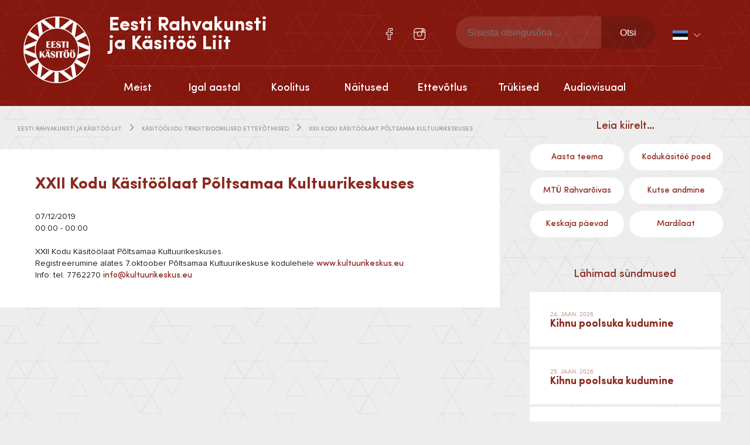

--- FILE ---
content_type: text/html; charset=UTF-8
request_url: https://folkart.ee/uritused/xxii-kodu-kasitoolaat-poltsamaa-kultuurikeskuses/
body_size: 14598
content:

<!doctype html>
<html lang="et" itemscope itemtype="http://schema.org/WebPage">
  <head>
  <meta charset="utf-8">
  <meta http-equiv="x-ua-compatible" content="ie=edge">
  <meta name="viewport" content="width=device-width, initial-scale=1">
  <meta name="author" content="Marketing Sharks">
  <meta name='robots' content='index, follow, max-image-preview:large, max-snippet:-1, max-video-preview:-1' />
<link rel="alternate" hreflang="et" href="https://folkart.ee/uritused/xxii-kodu-kasitoolaat-poltsamaa-kultuurikeskuses/" />
<link rel="alternate" hreflang="x-default" href="https://folkart.ee/uritused/xxii-kodu-kasitoolaat-poltsamaa-kultuurikeskuses/" />

	<!-- This site is optimized with the Yoast SEO plugin v23.4 - https://yoast.com/wordpress/plugins/seo/ -->
	<title>XXII Kodu Käsitöölaat Põltsamaa Kultuurikeskuses - Eesti Rahvakunsti ja Käsitöö Liit</title>
	<link rel="canonical" href="https://folkart.ee/uritused/xxii-kodu-kasitoolaat-poltsamaa-kultuurikeskuses/" />
	<meta property="og:locale" content="et_EE" />
	<meta property="og:type" content="article" />
	<meta property="og:title" content="XXII Kodu Käsitöölaat Põltsamaa Kultuurikeskuses - Eesti Rahvakunsti ja Käsitöö Liit" />
	<meta property="og:description" content="07/12/2019 @ 12:00 e.l. - XXII Kodu Käsitöölaat Põltsamaa Kultuurikeskuses. Registreerumine alates 7.oktoober Põltsamaa Kultuurikeskuse kodulehele www.kultuurikeskus.eu Info: tel. 7762270 info@kultuurikeskus.eu" />
	<meta property="og:url" content="https://folkart.ee/uritused/xxii-kodu-kasitoolaat-poltsamaa-kultuurikeskuses/" />
	<meta property="og:site_name" content="Eesti Rahvakunsti ja Käsitöö Liit" />
	<meta name="twitter:card" content="summary_large_image" />
	<script type="application/ld+json" class="yoast-schema-graph">{"@context":"https://schema.org","@graph":[{"@type":"WebPage","@id":"https://folkart.ee/uritused/xxii-kodu-kasitoolaat-poltsamaa-kultuurikeskuses/","url":"https://folkart.ee/uritused/xxii-kodu-kasitoolaat-poltsamaa-kultuurikeskuses/","name":"XXII Kodu Käsitöölaat Põltsamaa Kultuurikeskuses - Eesti Rahvakunsti ja Käsitöö Liit","isPartOf":{"@id":"https://folkart.ee/#website"},"datePublished":"2019-02-25T14:06:58+00:00","dateModified":"2019-02-25T14:06:58+00:00","breadcrumb":{"@id":"https://folkart.ee/uritused/xxii-kodu-kasitoolaat-poltsamaa-kultuurikeskuses/#breadcrumb"},"inLanguage":"et","potentialAction":[{"@type":"ReadAction","target":["https://folkart.ee/uritused/xxii-kodu-kasitoolaat-poltsamaa-kultuurikeskuses/"]}]},{"@type":"BreadcrumbList","@id":"https://folkart.ee/uritused/xxii-kodu-kasitoolaat-poltsamaa-kultuurikeskuses/#breadcrumb","itemListElement":[{"@type":"ListItem","position":1,"name":"Home","item":"https://folkart.ee/"},{"@type":"ListItem","position":2,"name":"XXII Kodu Käsitöölaat Põltsamaa Kultuurikeskuses"}]},{"@type":"WebSite","@id":"https://folkart.ee/#website","url":"https://folkart.ee/","name":"Eesti Rahvakunsti ja Käsitöö Liit","description":"","publisher":{"@id":"https://folkart.ee/#organization"},"potentialAction":[{"@type":"SearchAction","target":{"@type":"EntryPoint","urlTemplate":"https://folkart.ee/?s={search_term_string}"},"query-input":{"@type":"PropertyValueSpecification","valueRequired":true,"valueName":"search_term_string"}}],"inLanguage":"et"},{"@type":"Organization","@id":"https://folkart.ee/#organization","name":"Eesti Rahvakunsti ja Käsitöö Liit","url":"https://folkart.ee/","logo":{"@type":"ImageObject","inLanguage":"et","@id":"https://folkart.ee/#/schema/logo/image/","url":"https://folkart.ee/wp-content/uploads/2016/06/eesti-rahvakunsti-ja-käsitöö-liit.png","contentUrl":"https://folkart.ee/wp-content/uploads/2016/06/eesti-rahvakunsti-ja-käsitöö-liit.png","width":114,"height":114,"caption":"Eesti Rahvakunsti  ja Käsitöö Liit"},"image":{"@id":"https://folkart.ee/#/schema/logo/image/"}}]}</script>
	<!-- / Yoast SEO plugin. -->


<link rel='dns-prefetch' href='//ajax.googleapis.com' />
<script type="text/javascript">
/* <![CDATA[ */
window._wpemojiSettings = {"baseUrl":"https:\/\/s.w.org\/images\/core\/emoji\/15.0.3\/72x72\/","ext":".png","svgUrl":"https:\/\/s.w.org\/images\/core\/emoji\/15.0.3\/svg\/","svgExt":".svg","source":{"concatemoji":"https:\/\/folkart.ee\/wp-includes\/js\/wp-emoji-release.min.js?ver=6.6.4"}};
/*! This file is auto-generated */
!function(i,n){var o,s,e;function c(e){try{var t={supportTests:e,timestamp:(new Date).valueOf()};sessionStorage.setItem(o,JSON.stringify(t))}catch(e){}}function p(e,t,n){e.clearRect(0,0,e.canvas.width,e.canvas.height),e.fillText(t,0,0);var t=new Uint32Array(e.getImageData(0,0,e.canvas.width,e.canvas.height).data),r=(e.clearRect(0,0,e.canvas.width,e.canvas.height),e.fillText(n,0,0),new Uint32Array(e.getImageData(0,0,e.canvas.width,e.canvas.height).data));return t.every(function(e,t){return e===r[t]})}function u(e,t,n){switch(t){case"flag":return n(e,"\ud83c\udff3\ufe0f\u200d\u26a7\ufe0f","\ud83c\udff3\ufe0f\u200b\u26a7\ufe0f")?!1:!n(e,"\ud83c\uddfa\ud83c\uddf3","\ud83c\uddfa\u200b\ud83c\uddf3")&&!n(e,"\ud83c\udff4\udb40\udc67\udb40\udc62\udb40\udc65\udb40\udc6e\udb40\udc67\udb40\udc7f","\ud83c\udff4\u200b\udb40\udc67\u200b\udb40\udc62\u200b\udb40\udc65\u200b\udb40\udc6e\u200b\udb40\udc67\u200b\udb40\udc7f");case"emoji":return!n(e,"\ud83d\udc26\u200d\u2b1b","\ud83d\udc26\u200b\u2b1b")}return!1}function f(e,t,n){var r="undefined"!=typeof WorkerGlobalScope&&self instanceof WorkerGlobalScope?new OffscreenCanvas(300,150):i.createElement("canvas"),a=r.getContext("2d",{willReadFrequently:!0}),o=(a.textBaseline="top",a.font="600 32px Arial",{});return e.forEach(function(e){o[e]=t(a,e,n)}),o}function t(e){var t=i.createElement("script");t.src=e,t.defer=!0,i.head.appendChild(t)}"undefined"!=typeof Promise&&(o="wpEmojiSettingsSupports",s=["flag","emoji"],n.supports={everything:!0,everythingExceptFlag:!0},e=new Promise(function(e){i.addEventListener("DOMContentLoaded",e,{once:!0})}),new Promise(function(t){var n=function(){try{var e=JSON.parse(sessionStorage.getItem(o));if("object"==typeof e&&"number"==typeof e.timestamp&&(new Date).valueOf()<e.timestamp+604800&&"object"==typeof e.supportTests)return e.supportTests}catch(e){}return null}();if(!n){if("undefined"!=typeof Worker&&"undefined"!=typeof OffscreenCanvas&&"undefined"!=typeof URL&&URL.createObjectURL&&"undefined"!=typeof Blob)try{var e="postMessage("+f.toString()+"("+[JSON.stringify(s),u.toString(),p.toString()].join(",")+"));",r=new Blob([e],{type:"text/javascript"}),a=new Worker(URL.createObjectURL(r),{name:"wpTestEmojiSupports"});return void(a.onmessage=function(e){c(n=e.data),a.terminate(),t(n)})}catch(e){}c(n=f(s,u,p))}t(n)}).then(function(e){for(var t in e)n.supports[t]=e[t],n.supports.everything=n.supports.everything&&n.supports[t],"flag"!==t&&(n.supports.everythingExceptFlag=n.supports.everythingExceptFlag&&n.supports[t]);n.supports.everythingExceptFlag=n.supports.everythingExceptFlag&&!n.supports.flag,n.DOMReady=!1,n.readyCallback=function(){n.DOMReady=!0}}).then(function(){return e}).then(function(){var e;n.supports.everything||(n.readyCallback(),(e=n.source||{}).concatemoji?t(e.concatemoji):e.wpemoji&&e.twemoji&&(t(e.twemoji),t(e.wpemoji)))}))}((window,document),window._wpemojiSettings);
/* ]]> */
</script>
<style id='wp-emoji-styles-inline-css' type='text/css'>

	img.wp-smiley, img.emoji {
		display: inline !important;
		border: none !important;
		box-shadow: none !important;
		height: 1em !important;
		width: 1em !important;
		margin: 0 0.07em !important;
		vertical-align: -0.1em !important;
		background: none !important;
		padding: 0 !important;
	}
</style>
<link rel='stylesheet' id='wp-block-library-css' href='https://folkart.ee/wp-includes/css/dist/block-library/style.min.css?ver=6.6.4' type='text/css' media='all' />
<link rel='stylesheet' id='jet-engine-frontend-css' href='https://folkart.ee/wp-content/plugins/jet-engine/assets/css/frontend.css?ver=3.3.5' type='text/css' media='all' />
<style id='classic-theme-styles-inline-css' type='text/css'>
/*! This file is auto-generated */
.wp-block-button__link{color:#fff;background-color:#32373c;border-radius:9999px;box-shadow:none;text-decoration:none;padding:calc(.667em + 2px) calc(1.333em + 2px);font-size:1.125em}.wp-block-file__button{background:#32373c;color:#fff;text-decoration:none}
</style>
<style id='global-styles-inline-css' type='text/css'>
:root{--wp--preset--aspect-ratio--square: 1;--wp--preset--aspect-ratio--4-3: 4/3;--wp--preset--aspect-ratio--3-4: 3/4;--wp--preset--aspect-ratio--3-2: 3/2;--wp--preset--aspect-ratio--2-3: 2/3;--wp--preset--aspect-ratio--16-9: 16/9;--wp--preset--aspect-ratio--9-16: 9/16;--wp--preset--color--black: #000000;--wp--preset--color--cyan-bluish-gray: #abb8c3;--wp--preset--color--white: #ffffff;--wp--preset--color--pale-pink: #f78da7;--wp--preset--color--vivid-red: #cf2e2e;--wp--preset--color--luminous-vivid-orange: #ff6900;--wp--preset--color--luminous-vivid-amber: #fcb900;--wp--preset--color--light-green-cyan: #7bdcb5;--wp--preset--color--vivid-green-cyan: #00d084;--wp--preset--color--pale-cyan-blue: #8ed1fc;--wp--preset--color--vivid-cyan-blue: #0693e3;--wp--preset--color--vivid-purple: #9b51e0;--wp--preset--gradient--vivid-cyan-blue-to-vivid-purple: linear-gradient(135deg,rgba(6,147,227,1) 0%,rgb(155,81,224) 100%);--wp--preset--gradient--light-green-cyan-to-vivid-green-cyan: linear-gradient(135deg,rgb(122,220,180) 0%,rgb(0,208,130) 100%);--wp--preset--gradient--luminous-vivid-amber-to-luminous-vivid-orange: linear-gradient(135deg,rgba(252,185,0,1) 0%,rgba(255,105,0,1) 100%);--wp--preset--gradient--luminous-vivid-orange-to-vivid-red: linear-gradient(135deg,rgba(255,105,0,1) 0%,rgb(207,46,46) 100%);--wp--preset--gradient--very-light-gray-to-cyan-bluish-gray: linear-gradient(135deg,rgb(238,238,238) 0%,rgb(169,184,195) 100%);--wp--preset--gradient--cool-to-warm-spectrum: linear-gradient(135deg,rgb(74,234,220) 0%,rgb(151,120,209) 20%,rgb(207,42,186) 40%,rgb(238,44,130) 60%,rgb(251,105,98) 80%,rgb(254,248,76) 100%);--wp--preset--gradient--blush-light-purple: linear-gradient(135deg,rgb(255,206,236) 0%,rgb(152,150,240) 100%);--wp--preset--gradient--blush-bordeaux: linear-gradient(135deg,rgb(254,205,165) 0%,rgb(254,45,45) 50%,rgb(107,0,62) 100%);--wp--preset--gradient--luminous-dusk: linear-gradient(135deg,rgb(255,203,112) 0%,rgb(199,81,192) 50%,rgb(65,88,208) 100%);--wp--preset--gradient--pale-ocean: linear-gradient(135deg,rgb(255,245,203) 0%,rgb(182,227,212) 50%,rgb(51,167,181) 100%);--wp--preset--gradient--electric-grass: linear-gradient(135deg,rgb(202,248,128) 0%,rgb(113,206,126) 100%);--wp--preset--gradient--midnight: linear-gradient(135deg,rgb(2,3,129) 0%,rgb(40,116,252) 100%);--wp--preset--font-size--small: 13px;--wp--preset--font-size--medium: 20px;--wp--preset--font-size--large: 36px;--wp--preset--font-size--x-large: 42px;--wp--preset--spacing--20: 0.44rem;--wp--preset--spacing--30: 0.67rem;--wp--preset--spacing--40: 1rem;--wp--preset--spacing--50: 1.5rem;--wp--preset--spacing--60: 2.25rem;--wp--preset--spacing--70: 3.38rem;--wp--preset--spacing--80: 5.06rem;--wp--preset--shadow--natural: 6px 6px 9px rgba(0, 0, 0, 0.2);--wp--preset--shadow--deep: 12px 12px 50px rgba(0, 0, 0, 0.4);--wp--preset--shadow--sharp: 6px 6px 0px rgba(0, 0, 0, 0.2);--wp--preset--shadow--outlined: 6px 6px 0px -3px rgba(255, 255, 255, 1), 6px 6px rgba(0, 0, 0, 1);--wp--preset--shadow--crisp: 6px 6px 0px rgba(0, 0, 0, 1);}:where(.is-layout-flex){gap: 0.5em;}:where(.is-layout-grid){gap: 0.5em;}body .is-layout-flex{display: flex;}.is-layout-flex{flex-wrap: wrap;align-items: center;}.is-layout-flex > :is(*, div){margin: 0;}body .is-layout-grid{display: grid;}.is-layout-grid > :is(*, div){margin: 0;}:where(.wp-block-columns.is-layout-flex){gap: 2em;}:where(.wp-block-columns.is-layout-grid){gap: 2em;}:where(.wp-block-post-template.is-layout-flex){gap: 1.25em;}:where(.wp-block-post-template.is-layout-grid){gap: 1.25em;}.has-black-color{color: var(--wp--preset--color--black) !important;}.has-cyan-bluish-gray-color{color: var(--wp--preset--color--cyan-bluish-gray) !important;}.has-white-color{color: var(--wp--preset--color--white) !important;}.has-pale-pink-color{color: var(--wp--preset--color--pale-pink) !important;}.has-vivid-red-color{color: var(--wp--preset--color--vivid-red) !important;}.has-luminous-vivid-orange-color{color: var(--wp--preset--color--luminous-vivid-orange) !important;}.has-luminous-vivid-amber-color{color: var(--wp--preset--color--luminous-vivid-amber) !important;}.has-light-green-cyan-color{color: var(--wp--preset--color--light-green-cyan) !important;}.has-vivid-green-cyan-color{color: var(--wp--preset--color--vivid-green-cyan) !important;}.has-pale-cyan-blue-color{color: var(--wp--preset--color--pale-cyan-blue) !important;}.has-vivid-cyan-blue-color{color: var(--wp--preset--color--vivid-cyan-blue) !important;}.has-vivid-purple-color{color: var(--wp--preset--color--vivid-purple) !important;}.has-black-background-color{background-color: var(--wp--preset--color--black) !important;}.has-cyan-bluish-gray-background-color{background-color: var(--wp--preset--color--cyan-bluish-gray) !important;}.has-white-background-color{background-color: var(--wp--preset--color--white) !important;}.has-pale-pink-background-color{background-color: var(--wp--preset--color--pale-pink) !important;}.has-vivid-red-background-color{background-color: var(--wp--preset--color--vivid-red) !important;}.has-luminous-vivid-orange-background-color{background-color: var(--wp--preset--color--luminous-vivid-orange) !important;}.has-luminous-vivid-amber-background-color{background-color: var(--wp--preset--color--luminous-vivid-amber) !important;}.has-light-green-cyan-background-color{background-color: var(--wp--preset--color--light-green-cyan) !important;}.has-vivid-green-cyan-background-color{background-color: var(--wp--preset--color--vivid-green-cyan) !important;}.has-pale-cyan-blue-background-color{background-color: var(--wp--preset--color--pale-cyan-blue) !important;}.has-vivid-cyan-blue-background-color{background-color: var(--wp--preset--color--vivid-cyan-blue) !important;}.has-vivid-purple-background-color{background-color: var(--wp--preset--color--vivid-purple) !important;}.has-black-border-color{border-color: var(--wp--preset--color--black) !important;}.has-cyan-bluish-gray-border-color{border-color: var(--wp--preset--color--cyan-bluish-gray) !important;}.has-white-border-color{border-color: var(--wp--preset--color--white) !important;}.has-pale-pink-border-color{border-color: var(--wp--preset--color--pale-pink) !important;}.has-vivid-red-border-color{border-color: var(--wp--preset--color--vivid-red) !important;}.has-luminous-vivid-orange-border-color{border-color: var(--wp--preset--color--luminous-vivid-orange) !important;}.has-luminous-vivid-amber-border-color{border-color: var(--wp--preset--color--luminous-vivid-amber) !important;}.has-light-green-cyan-border-color{border-color: var(--wp--preset--color--light-green-cyan) !important;}.has-vivid-green-cyan-border-color{border-color: var(--wp--preset--color--vivid-green-cyan) !important;}.has-pale-cyan-blue-border-color{border-color: var(--wp--preset--color--pale-cyan-blue) !important;}.has-vivid-cyan-blue-border-color{border-color: var(--wp--preset--color--vivid-cyan-blue) !important;}.has-vivid-purple-border-color{border-color: var(--wp--preset--color--vivid-purple) !important;}.has-vivid-cyan-blue-to-vivid-purple-gradient-background{background: var(--wp--preset--gradient--vivid-cyan-blue-to-vivid-purple) !important;}.has-light-green-cyan-to-vivid-green-cyan-gradient-background{background: var(--wp--preset--gradient--light-green-cyan-to-vivid-green-cyan) !important;}.has-luminous-vivid-amber-to-luminous-vivid-orange-gradient-background{background: var(--wp--preset--gradient--luminous-vivid-amber-to-luminous-vivid-orange) !important;}.has-luminous-vivid-orange-to-vivid-red-gradient-background{background: var(--wp--preset--gradient--luminous-vivid-orange-to-vivid-red) !important;}.has-very-light-gray-to-cyan-bluish-gray-gradient-background{background: var(--wp--preset--gradient--very-light-gray-to-cyan-bluish-gray) !important;}.has-cool-to-warm-spectrum-gradient-background{background: var(--wp--preset--gradient--cool-to-warm-spectrum) !important;}.has-blush-light-purple-gradient-background{background: var(--wp--preset--gradient--blush-light-purple) !important;}.has-blush-bordeaux-gradient-background{background: var(--wp--preset--gradient--blush-bordeaux) !important;}.has-luminous-dusk-gradient-background{background: var(--wp--preset--gradient--luminous-dusk) !important;}.has-pale-ocean-gradient-background{background: var(--wp--preset--gradient--pale-ocean) !important;}.has-electric-grass-gradient-background{background: var(--wp--preset--gradient--electric-grass) !important;}.has-midnight-gradient-background{background: var(--wp--preset--gradient--midnight) !important;}.has-small-font-size{font-size: var(--wp--preset--font-size--small) !important;}.has-medium-font-size{font-size: var(--wp--preset--font-size--medium) !important;}.has-large-font-size{font-size: var(--wp--preset--font-size--large) !important;}.has-x-large-font-size{font-size: var(--wp--preset--font-size--x-large) !important;}
:where(.wp-block-post-template.is-layout-flex){gap: 1.25em;}:where(.wp-block-post-template.is-layout-grid){gap: 1.25em;}
:where(.wp-block-columns.is-layout-flex){gap: 2em;}:where(.wp-block-columns.is-layout-grid){gap: 2em;}
:root :where(.wp-block-pullquote){font-size: 1.5em;line-height: 1.6;}
</style>
<link rel='stylesheet' id='contact-form-7-css' href='https://folkart.ee/wp-content/plugins/contact-form-7/includes/css/styles.css?ver=5.9.8' type='text/css' media='all' />
<link rel='stylesheet' id='woocommerce-layout-css' href='https://folkart.ee/wp-content/plugins/woocommerce/assets/css/woocommerce-layout.css?ver=8.4.0' type='text/css' media='all' />
<link rel='stylesheet' id='woocommerce-smallscreen-css' href='https://folkart.ee/wp-content/plugins/woocommerce/assets/css/woocommerce-smallscreen.css?ver=8.4.0' type='text/css' media='only screen and (max-width: 768px)' />
<link rel='stylesheet' id='woocommerce-general-css' href='https://folkart.ee/wp-content/plugins/woocommerce/assets/css/woocommerce.css?ver=8.4.0' type='text/css' media='all' />
<style id='woocommerce-inline-inline-css' type='text/css'>
.woocommerce form .form-row .required { visibility: visible; }
</style>
<link rel='stylesheet' id='wpml-legacy-dropdown-0-css' href='//folkart.ee/wp-content/plugins/sitepress-multilingual-cms/templates/language-switchers/legacy-dropdown/style.min.css?ver=1' type='text/css' media='all' />
<style id='wpml-legacy-dropdown-0-inline-css' type='text/css'>
.wpml-ls-statics-shortcode_actions{background-color:#eeeeee;}.wpml-ls-statics-shortcode_actions, .wpml-ls-statics-shortcode_actions .wpml-ls-sub-menu, .wpml-ls-statics-shortcode_actions a {border-color:#cdcdcd;}.wpml-ls-statics-shortcode_actions a {color:#444444;background-color:#ffffff;}.wpml-ls-statics-shortcode_actions a:hover,.wpml-ls-statics-shortcode_actions a:focus {color:#000000;background-color:#eeeeee;}.wpml-ls-statics-shortcode_actions .wpml-ls-current-language>a {color:#444444;background-color:#ffffff;}.wpml-ls-statics-shortcode_actions .wpml-ls-current-language:hover>a, .wpml-ls-statics-shortcode_actions .wpml-ls-current-language>a:focus {color:#000000;background-color:#eeeeee;}
</style>
<link rel='stylesheet' id='bootstrap/css-css' href='https://folkart.ee/wp-content/themes/erkl/assets/styles/bootstrap.css' type='text/css' media='all' />
<link rel='stylesheet' id='main/css-css' href='https://folkart.ee/wp-content/themes/erkl/assets/styles/main.css' type='text/css' media='all' />
<link rel='stylesheet' id='gallery/css-css' href='https://folkart.ee/wp-content/themes/erkl/assets/styles/prettyPhoto.css' type='text/css' media='all' />
<link rel='stylesheet' id='events-manager-woocommerce-css' href='https://folkart.ee/wp-content/plugins/events-manager-woocommerce/includes/css/events-manager-woocommerce.min.css?ver=0.13' type='text/css' media='all' />
<script type="text/javascript" src="https://ajax.googleapis.com/ajax/libs/jquery/2.2.4/jquery.min.js" id="jquery-js"></script>
<script type="text/javascript" src="https://folkart.ee/wp-includes/js/jquery/ui/core.min.js?ver=1.13.3" id="jquery-ui-core-js"></script>
<script type="text/javascript" src="https://folkart.ee/wp-includes/js/jquery/ui/datepicker.min.js?ver=1.13.3" id="jquery-ui-datepicker-js"></script>
<script type="text/javascript" id="jquery-ui-datepicker-js-after">
/* <![CDATA[ */
jQuery(function(jQuery){jQuery.datepicker.setDefaults({"closeText":"Sulge","currentText":"T\u00e4na","monthNames":["jaanuar","veebruar","m\u00e4rts","aprill","mai","juuni","juuli","august","september","oktoober","november","detsember"],"monthNamesShort":["jaan.","veebr.","m\u00e4rts","apr.","mai","juuni","juuli","aug.","sept.","okt.","nov.","dets."],"nextText":"J\u00e4rgmised","prevText":"Eelmine","dayNames":["P\u00fchap\u00e4ev","Esmasp\u00e4ev","Teisip\u00e4ev","Kolmap\u00e4ev","Neljap\u00e4ev","Reede","Laup\u00e4ev"],"dayNamesShort":["P","E","T","K","N","R","L"],"dayNamesMin":["P","E","T","K","N","R","L"],"dateFormat":"dd\/mm\/yy","firstDay":1,"isRTL":false});});
/* ]]> */
</script>
<script type="text/javascript" id="events-manager-js-extra">
/* <![CDATA[ */
var EM = {"ajaxurl":"https:\/\/folkart.ee\/wp-admin\/admin-ajax.php?em_lang=et&lang=et","locationajaxurl":"https:\/\/folkart.ee\/wp-admin\/admin-ajax.php?action=locations_search&em_lang=et&lang=et","firstDay":"1","locale":"et","dateFormat":"yy-mm-dd","ui_css":"https:\/\/folkart.ee\/wp-content\/plugins\/events-manager\/includes\/css\/jquery-ui\/build.min.css","show24hours":"1","is_ssl":"1","autocomplete_limit":"10","calendar":{"breakpoints":{"small":560,"medium":908,"large":false}},"phone":"","datepicker":{"format":"d.m.Y","locale":"et"},"search":{"breakpoints":{"small":650,"medium":850,"full":false}},"url":"https:\/\/folkart.ee\/wp-content\/plugins\/events-manager","bookingInProgress":"Please wait while the booking is being submitted.","tickets_save":"Save Ticket","bookingajaxurl":"https:\/\/folkart.ee\/wp-admin\/admin-ajax.php?em_lang=et&lang=et","bookings_export_save":"Export Bookings","bookings_settings_save":"Save Settings","booking_delete":"Are you sure you want to delete?","booking_offset":"30","bookings":{"submit_button":{"text":{"default":"Registreeri","free":"Registreeri","payment":"Registreeri","processing":"T\u00f6\u00f6tlen..."}},"update_listener":""},"bb_full":"Sold Out","bb_book":"Book Now","bb_booking":"Booking...","bb_booked":"Booking Submitted","bb_error":"Booking Error. Try again?","bb_cancel":"Loobu","bb_canceling":"Canceling...","bb_cancelled":"Cancelled","bb_cancel_error":"Cancellation Error. Try again?","txt_search":"Otsi","txt_searching":"Searching...","txt_loading":"Loading...","cache":"","api_nonce":"52bb09c85a","attendance_api_url":"https:\/\/folkart.ee\/wp-json\/events-manager\/v1\/attendance","wc_button_add":"Lisa korvi","wc_button_added":"Ostukorvi edukalt lisatud","wc_button_adding":"Lisan korvi..."};
/* ]]> */
</script>
<script type="text/javascript" src="https://folkart.ee/wp-content/plugins/events-manager/includes/js/events-manager.js?ver=6.5.2" id="events-manager-js"></script>
<script type="text/javascript" src="https://folkart.ee/wp-content/plugins/events-manager/includes/external/flatpickr/l10n/et.js?ver=6.5.2" id="em-flatpickr-localization-js"></script>
<script type="text/javascript" src="https://folkart.ee/wp-content/plugins/events-manager-pro/includes/js/events-manager-pro.js?ver=3.3.1" id="events-manager-pro-js"></script>
<script type="text/javascript" src="https://folkart.ee/wp-content/plugins/woocommerce/assets/js/jquery-blockui/jquery.blockUI.min.js?ver=2.7.0-wc.8.4.0" id="jquery-blockui-js" defer="defer" data-wp-strategy="defer"></script>
<script type="text/javascript" id="wc-add-to-cart-js-extra">
/* <![CDATA[ */
var wc_add_to_cart_params = {"ajax_url":"\/wp-admin\/admin-ajax.php","wc_ajax_url":"\/?wc-ajax=%%endpoint%%","i18n_view_cart":"View cart","cart_url":"https:\/\/folkart.ee\/ostukorv\/","is_cart":"","cart_redirect_after_add":"no"};
/* ]]> */
</script>
<script type="text/javascript" src="https://folkart.ee/wp-content/plugins/woocommerce/assets/js/frontend/add-to-cart.min.js?ver=8.4.0" id="wc-add-to-cart-js" defer="defer" data-wp-strategy="defer"></script>
<script type="text/javascript" src="https://folkart.ee/wp-content/plugins/woocommerce/assets/js/js-cookie/js.cookie.min.js?ver=2.1.4-wc.8.4.0" id="js-cookie-js" defer="defer" data-wp-strategy="defer"></script>
<script type="text/javascript" id="woocommerce-js-extra">
/* <![CDATA[ */
var woocommerce_params = {"ajax_url":"\/wp-admin\/admin-ajax.php","wc_ajax_url":"\/?wc-ajax=%%endpoint%%"};
/* ]]> */
</script>
<script type="text/javascript" src="https://folkart.ee/wp-content/plugins/woocommerce/assets/js/frontend/woocommerce.min.js?ver=8.4.0" id="woocommerce-js" defer="defer" data-wp-strategy="defer"></script>
<script type="text/javascript" src="//folkart.ee/wp-content/plugins/sitepress-multilingual-cms/templates/language-switchers/legacy-dropdown/script.min.js?ver=1" id="wpml-legacy-dropdown-0-js"></script>
<script type="text/javascript" id="wchaf-script-js-extra">
/* <![CDATA[ */
var wchaftext = {"enabled_shipping_methods":"no_shipping_method_selected","enabled_payment_methods":"montonio_payments,montonio_card_payments","hide_billing_address_fields":"1","hide_country_selection":"1","required":"n\u00f5utav"};
/* ]]> */
</script>
<script type="text/javascript" src="https://folkart.ee/wp-content/plugins/woocommerce-hide-address-fields/js/script.js?ver=0.17" id="wchaf-script-js"></script>
<script type="text/javascript" src="https://folkart.ee/wp-content/themes/erkl/assets/js/main.min.js" id="main/js-js"></script>
<script type="text/javascript" src="https://folkart.ee/wp-content/themes/erkl/assets/js/prettyPhoto.js" id="gallery/js-js"></script>
<script type="text/javascript" src="https://folkart.ee/wp-content/plugins/events-manager-woocommerce/includes/js/events-manager-woocommerce.min.js?ver=0.13" id="events-manager-woocommerce-js"></script>
<link rel="https://api.w.org/" href="https://folkart.ee/wp-json/" /><link rel="EditURI" type="application/rsd+xml" title="RSD" href="https://folkart.ee/xmlrpc.php?rsd" />
<meta name="generator" content="WordPress 6.6.4" />
<meta name="generator" content="WooCommerce 8.4.0" />
<link rel='shortlink' href='https://folkart.ee/?p=7402' />
<link rel="alternate" title="oEmbed (JSON)" type="application/json+oembed" href="https://folkart.ee/wp-json/oembed/1.0/embed?url=https%3A%2F%2Ffolkart.ee%2Furitused%2Fxxii-kodu-kasitoolaat-poltsamaa-kultuurikeskuses%2F" />
<link rel="alternate" title="oEmbed (XML)" type="text/xml+oembed" href="https://folkart.ee/wp-json/oembed/1.0/embed?url=https%3A%2F%2Ffolkart.ee%2Furitused%2Fxxii-kodu-kasitoolaat-poltsamaa-kultuurikeskuses%2F&#038;format=xml" />
<meta name="generator" content="WPML ver:4.5.14 stt:1,15;" />
<script type="text/javascript">
(function(url){
	if(/(?:Chrome\/26\.0\.1410\.63 Safari\/537\.31|WordfenceTestMonBot)/.test(navigator.userAgent)){ return; }
	var addEvent = function(evt, handler) {
		if (window.addEventListener) {
			document.addEventListener(evt, handler, false);
		} else if (window.attachEvent) {
			document.attachEvent('on' + evt, handler);
		}
	};
	var removeEvent = function(evt, handler) {
		if (window.removeEventListener) {
			document.removeEventListener(evt, handler, false);
		} else if (window.detachEvent) {
			document.detachEvent('on' + evt, handler);
		}
	};
	var evts = 'contextmenu dblclick drag dragend dragenter dragleave dragover dragstart drop keydown keypress keyup mousedown mousemove mouseout mouseover mouseup mousewheel scroll'.split(' ');
	var logHuman = function() {
		if (window.wfLogHumanRan) { return; }
		window.wfLogHumanRan = true;
		var wfscr = document.createElement('script');
		wfscr.type = 'text/javascript';
		wfscr.async = true;
		wfscr.src = url + '&r=' + Math.random();
		(document.getElementsByTagName('head')[0]||document.getElementsByTagName('body')[0]).appendChild(wfscr);
		for (var i = 0; i < evts.length; i++) {
			removeEvent(evts[i], logHuman);
		}
	};
	for (var i = 0; i < evts.length; i++) {
		addEvent(evts[i], logHuman);
	}
})('//folkart.ee/?wordfence_lh=1&hid=516E34B66408721D9B4003A09EEBF95D');
</script>	<noscript><style>.woocommerce-product-gallery{ opacity: 1 !important; }</style></noscript>
	<meta name="generator" content="Elementor 3.23.4; features: e_optimized_css_loading, additional_custom_breakpoints, e_lazyload; settings: css_print_method-external, google_font-enabled, font_display-auto">
			<style>
				.e-con.e-parent:nth-of-type(n+4):not(.e-lazyloaded):not(.e-no-lazyload),
				.e-con.e-parent:nth-of-type(n+4):not(.e-lazyloaded):not(.e-no-lazyload) * {
					background-image: none !important;
				}
				@media screen and (max-height: 1024px) {
					.e-con.e-parent:nth-of-type(n+3):not(.e-lazyloaded):not(.e-no-lazyload),
					.e-con.e-parent:nth-of-type(n+3):not(.e-lazyloaded):not(.e-no-lazyload) * {
						background-image: none !important;
					}
				}
				@media screen and (max-height: 640px) {
					.e-con.e-parent:nth-of-type(n+2):not(.e-lazyloaded):not(.e-no-lazyload),
					.e-con.e-parent:nth-of-type(n+2):not(.e-lazyloaded):not(.e-no-lazyload) * {
						background-image: none !important;
					}
				}
			</style>
			<link rel="icon" href="https://folkart.ee/wp-content/uploads/2016/06/cropped-erkl-favicon-32x32.png" sizes="32x32" />
<link rel="icon" href="https://folkart.ee/wp-content/uploads/2016/06/cropped-erkl-favicon-192x192.png" sizes="192x192" />
<link rel="apple-touch-icon" href="https://folkart.ee/wp-content/uploads/2016/06/cropped-erkl-favicon-180x180.png" />
<meta name="msapplication-TileImage" content="https://folkart.ee/wp-content/uploads/2016/06/cropped-erkl-favicon-270x270.png" />
		<style type="text/css" id="wp-custom-css">
			.em-booking-form img {
	border-bottom-right-radius:0px !important;
}

#em-booking {
	padding: 0 36px;
}

.ticket-price label {
	  font-size: 24px;
    color: #8c291f;
    font-family: SofiaProRegular;
	padding: 0 5px;
}
.ticket-price strong {
    font-size: 20px;
		font-weight:400;
    color: #8c291f;
    font-family: SofiaProRegular;
    padding: 0 5px;
}
.em-tickets-spaces {
	margin:20px 0;
}
#em-booking select {
	width: 99%;
   border: 1px solid #c9c9c9;
    border-radius: 10px;
    height: 30px;
	text-indent:10px;
}
.input-user-field {
	width:48%;
	float:left;
	text-align:left !important;
	margin-left:4px;
	margin-bottom: 10px;
	margin-right: 4px;
	font-size:16px;
}

.em-tickets-spaces, .input-field-booking_comment {
	font-size:16px;
	text-align:left !important;
}

.input-user-field input {
	  background-color: #ededed;
    border-radius: 5px;
    border: none;
    float: left;
    height: 45px;
		margin:0;
    text-indent: 20px;
		width:98%;
}

.input-field-booking_comment {
	width:100%;
}
.input-field-booking_comment textarea {
		background-color: #ededed;
    border-radius: 5px;
    border: none;
    margin-bottom: 10px;
    max-height: 200px;
    width: 100%;
    padding: 36px;
    padding-left: 20px;	
}

.em-booking-gateway-form {
	padding:20px 0;
}

.input-field-accept_terms {
	font-size:15px;
}

.input-field-accept_terms input {
	float:left;
	margin-right:7px;
	margin-top:3px;
}

.em-booking-submit {
	border-radius: 5px;
    max-width: 273px;
    width: 100%;
    margin-top: 12px;
    float: none;
	background: #84170e;
    border-radius: 30px;
    border: none;
    color: #fff;
    float: left;
    font-size: 14px;
    height: 45px;
    text-align: center;
    width: 253px;
}

.em-booking-message-error {
	background: #ffcfcb;
 color: #000;
  border-radius: 10px;
	padding:10px 0;
	margin-bottom:20px;
}

.em-booking-message-error p {
	font-size:15px;
	line-height:1.6em;
}		</style>
		<noscript><style id="rocket-lazyload-nojs-css">.rll-youtube-player, [data-lazy-src]{display:none !important;}</style></noscript>
    <script>
        (function(i,s,o,g,r,a,m){i['GoogleAnalyticsObject']=r;i[r]=i[r]||function(){
        (i[r].q=i[r].q||[]).push(arguments)},i[r].l=1*new Date();a=s.createElement(o),
        m=s.getElementsByTagName(o)[0];a.async=1;a.src=g;m.parentNode.insertBefore(a,m)
        })(window,document,'script','//www.google-analytics.com/analytics.js','ga');
        ga('create', 'UA-67610041-2', 'auto');
        ga('send', 'pageview');
    </script>

  </head>
  <body class="event-template-default single single-event postid-7402 wp-custom-logo theme-erkl woocommerce-no-js xxii-kodu-kasitoolaat-poltsamaa-kultuurikeskuses sidebar-primary elementor-default elementor-kit-16689">
    <div id="wrapper">
      
<header class="site-header">
  <div class="row">
    <div class="logo">
      <a href="https://folkart.ee/" class="custom-logo-link" rel="home"><img width="114" height="114" src="data:image/svg+xml,%3Csvg%20xmlns='http://www.w3.org/2000/svg'%20viewBox='0%200%20114%20114'%3E%3C/svg%3E" class="custom-logo" alt="Eesti Rahvakunsti  ja Käsitöö Liit" decoding="async" data-lazy-srcset="https://folkart.ee/wp-content/uploads/2016/06/eesti-rahvakunsti-ja-käsitöö-liit.png 114w, https://folkart.ee/wp-content/uploads/2016/06/eesti-rahvakunsti-ja-käsitöö-liit-100x100.png 100w" data-lazy-sizes="(max-width: 114px) 100vw, 114px" data-lazy-src="https://folkart.ee/wp-content/uploads/2016/06/eesti-rahvakunsti-ja-käsitöö-liit.png" /><noscript><img width="114" height="114" src="https://folkart.ee/wp-content/uploads/2016/06/eesti-rahvakunsti-ja-käsitöö-liit.png" class="custom-logo" alt="Eesti Rahvakunsti  ja Käsitöö Liit" decoding="async" srcset="https://folkart.ee/wp-content/uploads/2016/06/eesti-rahvakunsti-ja-käsitöö-liit.png 114w, https://folkart.ee/wp-content/uploads/2016/06/eesti-rahvakunsti-ja-käsitöö-liit-100x100.png 100w" sizes="(max-width: 114px) 100vw, 114px" /></noscript></a>    </div>
    <div class="col-md-11 right-column pull-right">
      <div class="col-md-12">
        <div class="col-md-4 title-row dispadding">

          <div class="title">Eesti Rahvakunsti  ja Käsitöö Liit</div>          
        </div>
        <div class="header-right-column col-md-8 dispadding">
          <div class="search col-md-offset-1">
            <form role="search" method="get" class="search-form" action="https://folkart.ee/">
    <label>
        <input type="search" class="search-field"
            placeholder="Sisesta otsingusõna ..."
            value="" name="s"
            title="Otsi:" />
    </label>
    <input type="submit" class="search-submit"
        value="Otsi" />
</form>          </div>  

                  <div class="social">
            <ul>
              <li><a href="https://www.facebook.com/Eesti-Rahvakunsti-ja-K%C3%A4sit%C3%B6%C3%B6-Liit-150544971623881/?ref=aymt_homepage_panel" target="_blanK" class="facebook" title="facebook"></a></li><li><a href="https://www.instagram.com/estonianfolkart/" target="_blank" class="instagram" title="instagram"></a></li>            </ul>
          </div>
        
        <div class="languages">
            <div class="activelang"><img src="data:image/svg+xml,%3Csvg%20xmlns='http://www.w3.org/2000/svg'%20viewBox='0%200%2026%2016'%3E%3C/svg%3E" width="26" height="16" alt="et" data-lazy-src="https://folkart.ee/wp-content/uploads/flags/et-flag.png"/><noscript><img src="https://folkart.ee/wp-content/uploads/flags/et-flag.png" width="26" height="16" alt="et"/></noscript></div><ul class="lang-select pull-right"><li><a href="https://folkart.ee/en/"><img src="data:image/svg+xml,%3Csvg%20xmlns='http://www.w3.org/2000/svg'%20viewBox='0%200%2026%2016'%3E%3C/svg%3E" width="26" height="16" alt="en_US" data-lazy-src="https://folkart.ee/wp-content/uploads/flags/gb-flag.png"/><noscript><img src="https://folkart.ee/wp-content/uploads/flags/gb-flag.png" width="26" height="16" alt="en_US"/></noscript></a></li></ul>          </div>

        </div>
      </div>
      <div class="col-md-12">
        <hr>
        <nav id="main-menu">
          <button class="hamburger hamburger--spin" type="button">
            <span class="hamburger-box">
              <span class="hamburger-inner"></span>
            </span>
          </button>
          <ul id="menu-mainmenu" class="menu"><li class="menu-item menu-item-has-children menu-meist"><a  href="https://folkart.ee/meist/">Meist</a><span class="dropdown"></span>
<ul class="sub-menu">
	<li class="menu-item menu-liikmed"><a href="https://folkart.ee/liikmed/">Liikmed</a></li>
	<li class="menu-item menu-paikkonnad"><a href="https://folkart.ee/meist/paikkonnad/">Paikkonnad</a></li>
	<li class="menu-item menu-arengukava"><a href="https://folkart.ee/meist/arengukava/">Arengukava</a></li>
	<li class="menu-item menu-pohikiri"><a href="https://folkart.ee/meist/pohikiri/">Põhikiri</a></li>
	<li class="menu-item menu-juhtimine"><a href="https://folkart.ee/meist/juhtimine/">Juhtimine</a></li>
	<li class="menu-item menu-alaliidud"><a href="https://folkart.ee/meist/alaliidud/">Alaliidud</a></li>
	<li class="menu-item menu-toetajad"><a href="https://folkart.ee/toetajad/">Toetajad</a></li>
	<li class="menu-item menu-mtu-kasitoomaailm"><a href="https://folkart.ee/mtu-kasitoomaailm/">MTÜ Käsitöömaailm</a></li>
	<li class="menu-item menu-erkl-liikmelisus-ja-koostoopartnerid"><a href="https://folkart.ee/meist/erkl-liikmelisus-ja-koostoopartnerid/">ERKL liikmelisus ja koostööpartnerid</a></li>
	<li class="menu-item menu-item-has-children menu-tunnustamine"><a  href="https://folkart.ee/meist/tunnustamine/">Tunnustamine</a><span class="dropdown"></span>
	<ul class="sub-menu">
		<li class="menu-item menu-parandihoidja"><a href="https://folkart.ee/meist/tunnustamine/parandihoidja/">Pärandihoidja</a></li>
		<li class="menu-item menu-auliige"><a href="https://folkart.ee/meist/tunnustamine/auliige/">Auliige</a></li>
		<li class="menu-item menu-teenetemark"><a href="https://folkart.ee/meist/tunnustamine/erkl-teenetemark/">Teenetemärk</a></li>
		<li class="menu-item menu-tanukiri"><a href="https://folkart.ee/meist/tunnustamine/erkl-tanukiri/">Tänukiri</a></li>
		<li class="menu-item menu-parim-naitus"><a href="https://folkart.ee/parim-naitus/">Parim näitus</a></li>
		<li class="menu-item menu-paikkonna-tegu"><a href="https://folkart.ee/maakonna-tegu/">Paikkonna tegu</a></li>
		<li class="menu-item menu-noor-kasitoomeister"><a href="https://folkart.ee/noor-kasitoomeister-2/">Noor käsitöömeister</a></li>
		<li class="menu-item menu-kasitooettevotja-aastaauhind"><a href="https://folkart.ee/ettevotlus/kasitooettevotja-aastaauhind/">Käsitööettevõtja aastaauhind</a></li>
	</ul>
</li>
	<li class="menu-item menu-aastaraamat"><a href="https://folkart.ee/meist/erkl-aastaraamat/">Aastaraamat</a></li>
	<li class="menu-item menu-item-has-children menu-ajalugu"><a  href="https://folkart.ee/meist/ajalugu/">Ajalugu</a><span class="dropdown"></span>
	<ul class="sub-menu">
		<li class="menu-item menu-punume-paelu"><a target="_blank" rel="noopener" href="https://folkart.ee/punume-paelu/">Punume paelu!</a></li>
	</ul>
</li>
	<li class="menu-item menu-kontakt"><a href="https://folkart.ee/kontakt/">Kontakt</a></li>
</ul>
</li>
<li class="menu-item menu-item-has-children menu-igal-aastal"><a  href="https://folkart.ee/sundmused/">Igal aastal</a><span class="dropdown"></span>
<ul class="sub-menu">
	<li class="menu-item menu-aastateema-paritud-parandamiseks"><a href="https://folkart.ee/sundmused/aasta-teema/">Aastateema Päritud pärandamiseks</a></li>
	<li class="menu-item menu-konverents-elav-rahvaroivas-2"><a href="https://folkart.ee/konverents-elav-rahvaroivas/">Konverents Elav rahvarõivas 2</a></li>
	<li class="menu-item menu-eesti-raamatu-500-aastat"><a href="https://folkart.ee/eesti-raamat-500/">Eesti raamatu 500 aastat</a></li>
	<li class="menu-item menu-keskaja-paevad"><a href="https://folkart.ee/sundmused/laadad/keskaja-paevad/">Keskaja päevad</a></li>
	<li class="menu-item menu-item-has-children menu-mardilaat"><a  href="https://folkart.ee/sundmused/laadad/mardilaat/">Mardilaat</a><span class="dropdown"></span>
	<ul class="sub-menu">
		<li class="menu-item menu-item-has-children menu-mardilaada-ajalugu"><a href="https://folkart.ee/sundmused/laadad/mardilaat/mardilaada-ajalugu/">Mardilaada ajalugu</a>
		<ul class="sub-menu">
			<li class="menu-item menu-guinessi-rekord"><a href="https://folkart.ee/maailma-suurim-rookroon-guinessi-rekord/">Guinessi rekord!</a></li>
		</ul>
</li>
	</ul>
</li>
	<li class="menu-item menu-item-has-children menu-kasitoopaevad"><a  href="https://folkart.ee/sundmused/kasitoopaevad/">Käsitööpäevad</a><span class="dropdown"></span>
	<ul class="sub-menu">
		<li class="menu-item menu-kasitoopaevade-ajalugu"><a href="https://folkart.ee/sundmused/kasitoopaevad/kasitoopaevade-ajalugu/">Käsitööpäevade ajalugu</a></li>
	</ul>
</li>
	<li class="menu-item menu-item-has-children menu-avatud-kasitookojad"><a  href="https://folkart.ee/sundmused/kt-kojad/">Avatud käsitöökojad</a><span class="dropdown"></span>
	<ul class="sub-menu">
		<li class="menu-item menu-avatud-kasitookojad-2025"><a href="https://folkart.ee/avatud-kasitookojad-2025/">Avatud käsitöökojad 2025</a></li>
		<li class="menu-item menu-kasitookojad-ajalugu"><a href="https://folkart.ee/sundmused/kt-kojad/kasitookojad-ule-maa-ajalugu/">Käsitöökojad ajalugu</a></li>
	</ul>
</li>
	<li class="menu-item menu-rahvaroivaste-tuulutamine"><a href="https://folkart.ee/sundmused/rahvaroivaste-tuulutamine/">Rahvarõivaste tuulutamine</a></li>
	<li class="menu-item menu-item-has-children menu-konkurss"><a  href="https://folkart.ee/sundmused/aasta-teema/konkurss/">Konkurss</a><span class="dropdown"></span>
	<ul class="sub-menu">
		<li class="menu-item menu-2024-2025-eesti-keha-kate3"><a href="https://folkart.ee/2024-2025-eesti-keha-kate3/">2024/2025 eesti-keha-kate3</a></li>
		<li class="menu-item menu-eesti-maalamba-villa-ja-nahkesemete-konkurss-2025"><a href="https://folkart.ee/eesti-maalamba-villa-ja-nahkesemete-konkurss-2025/">Eesti maalamba villa- ja nahkesemete konkurss 2025</a></li>
	</ul>
</li>
	<li class="menu-item menu-rahvusvaheline-koostoo"><a href="https://folkart.ee/rahvusvaheline-koostoo/">Rahvusvaheline koostöö</a></li>
</ul>
</li>
<li class="menu-item menu-item-has-children menu-koolitus"><a  href="https://folkart.ee/koolitus/">Koolitus</a><span class="dropdown"></span>
<ul class="sub-menu">
	<li class="menu-item menu-item-has-children menu-koolitused"><a  href="https://folkart.ee/koolitus/koolitused/">Koolitused</a><span class="dropdown"></span>
	<ul class="sub-menu">
		<li class="menu-item menu-koolitustingimused"><a href="https://folkart.ee/koolitustingimused/">Koolitustingimused</a></li>
	</ul>
</li>
	<li class="menu-item menu-meister-kooli"><a href="https://folkart.ee/meister-kooli/">Meister kooli</a></li>
	<li class="menu-item menu-item-has-children menu-mentorkoolitused"><a  href="https://folkart.ee/koolitus/mentorkoolitused/">Mentorkoolitused</a><span class="dropdown"></span>
	<ul class="sub-menu">
		<li class="menu-item menu-mentorid"><a href="https://folkart.ee/koolitus/mentorkoolitused/mentorid/">Mentorid</a></li>
		<li class="menu-item menu-koolituste-paikkondlikud-tellijad"><a href="https://folkart.ee/koolitus/mentorkoolitused/koolituste-paikkondlikud-tellijad/">Koolituste paikkondlikud tellijad</a></li>
		<li class="menu-item menu-dokumendivormid"><a href="https://folkart.ee/koolitus/mentorkoolitused/dokumendivormid/">Dokumendivormid</a></li>
	</ul>
</li>
	<li class="menu-item menu-item-has-children menu-kutse-andmine"><a  href="https://folkart.ee/koolitus/kutsetunnistused/">Kutse andmine</a><span class="dropdown"></span>
	<ul class="sub-menu">
		<li class="menu-item menu-kutsestandardid-korraldus"><a href="https://folkart.ee/koolitus/kutsetunnistused/kutsestandardid-korraldus/">Kutsestandardid, korraldus</a></li>
		<li class="menu-item menu-kutse-taotlejale"><a href="https://folkart.ee/koolitus/kutsetunnistused/taotlejale/">Kutse taotlejale</a></li>
		<li class="menu-item menu-kutseeksamid"><a href="https://folkart.ee/koolitus/kutsetunnistused/kutseeksamid/">Kutseeksamid</a></li>
		<li class="menu-item menu-kvalifikatsiooni-saamise-toetamine"><a href="https://folkart.ee/kvalifikatsiooni-saamise-toetamine/">Kvalifikatsiooni saamise toetamine</a></li>
	</ul>
</li>
	<li class="menu-item menu-mtu-rahvaroivas"><a href="https://folkart.ee/koolitus/mtu-rahvaroivas/">MTÜ Rahvarõivas</a></li>
</ul>
</li>
<li class="menu-item menu-item-has-children menu-naitused"><a  href="https://folkart.ee/naitused-tallinnas-ja-paikkondades-2/">Näitused</a><span class="dropdown"></span>
<ul class="sub-menu">
	<li class="menu-item menu-item-has-children menu-naitused-rahvakunstigaleriis"><a  href="https://folkart.ee/sundmused/naitused/">Näitused Rahvakunstigaleriis</a><span class="dropdown"></span>
	<ul class="sub-menu">
		<li class="menu-item menu-naitused-2026"><a href="https://folkart.ee/naitused-2026/">Näitused 2026</a></li>
		<li class="menu-item menu-naitused-2025"><a href="https://folkart.ee/naitused-2025/">Näitused 2025</a></li>
	</ul>
</li>
	<li class="menu-item menu-item-has-children menu-kaarmanni-kasitoo-aknanaitus"><a  href="https://folkart.ee/kaarmanni-kasitoo-aknanaitus/">Kaarmanni Käsitöö aknanäitus</a><span class="dropdown"></span>
	<ul class="sub-menu">
		<li class="menu-item menu-aknanaitused-2026"><a href="https://folkart.ee/aknanaitused-2026/">Aknanäitused 2026</a></li>
		<li class="menu-item menu-aknanaitus-2025"><a href="https://folkart.ee/aknanaitus-2025/">Aknanäitus 2025</a></li>
	</ul>
</li>
	<li class="menu-item menu-naitused-paikkondades"><a href="https://folkart.ee/naitused-paikkondades/">Näitused paikkondades</a></li>
</ul>
</li>
<li class="menu-item menu-item-has-children menu-ettevotlus"><a  href="https://folkart.ee/ettevotlus/">Ettevõtlus</a><span class="dropdown"></span>
<ul class="sub-menu">
	<li class="menu-item menu-kodukasitoo-poed-ja-meie-kasitookeskused"><a href="https://folkart.ee/poed/">Kodukäsitöö poed ja meie käsitöökeskused</a></li>
	<li class="menu-item menu-paikkondade-kasitoo"><a href="https://folkart.ee/paikkondade-kasitoo/">Paikkondade käsitöö</a></li>
	<li class="menu-item menu-item-has-children menu-tunnustatud-eesti-kasitoo"><a  href="https://folkart.ee/ettevotlus/tunnustatud-eesti-kasitoo/">Tunnustatud Eesti Käsitöö</a><span class="dropdown"></span>
	<ul class="sub-menu">
		<li class="menu-item menu-tunnustatud-eesti-kasitoo-margise-omanikud"><a href="https://folkart.ee/tunnustatud-eesti-kasitoo-margise-omanikud/">Tunnustatud Eesti Käsitöö – märgise omanikud</a></li>
	</ul>
</li>
	<li class="menu-item menu-item-has-children menu-mark-oma"><a  href="https://folkart.ee/ettevotlus/mark-oma/">Märk OMA</a><span class="dropdown"></span>
	<ul class="sub-menu">
		<li class="menu-item menu-mark-oma-omanikud"><a href="https://folkart.ee/oma-margise-omanikud/">Märk OMA omanikud</a></li>
	</ul>
</li>
	<li class="menu-item menu-toetajaliikmed"><a href="https://folkart.ee/ettevotlus/toetajaliikmed/">Toetajaliikmed</a></li>
	<li class="menu-item menu-ettevotluspaev"><a href="https://folkart.ee/ettevotlus/ettevotlusfoorum/">Ettevõtluspäev</a></li>
	<li class="menu-item menu-lootoo"><a href="https://folkart.ee/lootoo/">LooTöö</a></li>
</ul>
</li>
<li class="menu-item menu-item-has-children menu-trukised"><a  href="https://folkart.ee/kirjastamine/">Trükised</a><span class="dropdown"></span>
<ul class="sub-menu">
	<li class="menu-item menu-teataja"><a href="https://folkart.ee/kirjastamine/teataja/">Teataja</a></li>
	<li class="menu-item menu-mardilaada-leht"><a href="https://folkart.ee/sundmused/laadad/mardilaat/mardilaada-leht/">Mardilaada leht</a></li>
	<li class="menu-item menu-raamatud"><a href="https://folkart.ee/kirjastamine/raamatud/">Raamatud</a></li>
</ul>
</li>
<li class="menu-item menu-item-has-children menu-audiovisuaal"><a  href="https://folkart.ee/audiovisuaal/">Audiovisuaal</a><span class="dropdown"></span>
<ul class="sub-menu">
	<li class="menu-item menu-luhiloengud-kasitoost"><a href="https://folkart.ee/luhiloengud-kasitoost/">Lühiloengud käsitööst</a></li>
	<li class="menu-item menu-kasitoohariduse-seminar-milleks-meile-kasitoo"><a href="https://folkart.ee/kasitoohariduse-seminar-milleks-meile-kasitoo/">Käsitööhariduse seminar “MIlleks meile käsitöö?!”</a></li>
	<li class="menu-item menu-luhifilmid-kasitootehnikatest"><a href="https://folkart.ee/luhifilmid/">Lühifilmid käsitöötehnikatest</a></li>
	<li class="menu-item menu-meistrite-lood"><a href="https://folkart.ee/meistrite-lood/">Meistrite lood</a></li>
	<li class="menu-item menu-mentorite-koolitusfilmid"><a href="https://folkart.ee/mentorite-koolitusfilmid/">Mentorite koolitusfilmid</a></li>
	<li class="menu-item menu-rahvaroivaste-valmistamise-oppimisvoimalused"><a href="https://folkart.ee/rahvaroivaste-valmistamise-oppimisvoimalused/">Rahvarõivaste valmistamise õppimisvõimalused</a></li>
	<li class="menu-item menu-naitus-mehed-teevad-kasitood-virtuaaltuur"><a href="https://folkart.ee/naitus-mehed-teevad-kasitood-virtuaaltuur/">Näitus Mehed teevad käsitööd virtuaaltuur</a></li>
	<li class="menu-item menu-juhised-filmimiseks"><a href="https://folkart.ee/juhised-filmimiseks/">Juhised filmimiseks</a></li>
	<li class="menu-item menu-galerii"><a href="https://folkart.ee/galerii/">Galerii</a></li>
</ul>
</li>
</ul>        </nav>
      </div>
    </div>
  </div>
</header>
       <div id="page" class="site single">
          <div id="content" class="site-content">
            <div id="primary" class="content-area">
              <main class="site-main">
                <div class="row">
                  <div class="col-lg-8 content-dispadding">
                    <div id="breadcrumb">
                      <div class="row">
                        <!-- Breadcrumb NavXT 7.3.1 -->
<span property="itemListElement" typeof="ListItem"><a property="item" typeof="WebPage" title="Go to Eesti Rahvakunsti  ja Käsitöö Liit." href="https://folkart.ee" class="home"><span property="name">Eesti Rahvakunsti  ja Käsitöö Liit</span></a><meta property="position" content="1"></span><span property="itemListElement" typeof="ListItem"><a property="item" typeof="WebPage" title="Go to Käsitööliidu traditsioonilised ettevõtmised." href="https://folkart.ee/sundmused/" class="event-root post post-event"><span property="name">Käsitööliidu traditsioonilised ettevõtmised</span></a><meta property="position" content="2"></span><span property="itemListElement" typeof="ListItem"><a property="item" typeof="WebPage" title="Go to XXII Kodu Käsitöölaat Põltsamaa Kultuurikeskuses." href="https://folkart.ee/uritused/xxii-kodu-kasitoolaat-poltsamaa-kultuurikeskuses/" class="post post-event current-item"><span property="name">XXII Kodu Käsitöölaat Põltsamaa Kultuurikeskuses</span></a><meta property="position" content="3"></span>                      </div>
                    </div>
                    <article>
  <header class="entry-header">
    <h1 class="entry-title">XXII Kodu Käsitöölaat Põltsamaa Kultuurikeskuses</h1>
  </header>
  <div class="entry-content">
    <div class="date"><p>07/12/2019<br></p><p>00:00 - 00:00</p></div><p><p>XXII Kodu Käsitöölaat Põltsamaa Kultuurikeskuses.</p>
<p>Registreerumine alates 7.oktoober Põltsamaa Kultuurikeskuse kodulehele <a href="http://www.kultuurikeskus.eu/">www.kultuurikeskus.eu</a></p>
<p>Info: tel. 7762270 <a href="mailto:info@kultuurikeskus.eu">info@kultuurikeskus.eu</a></p>
</p>  </div>
</article>
                  </div>

                  

                                    <aside class="col-lg-4">
                    <section class="widget nav_menu-3 widget_nav_menu"><h3 class="note">Leia kiirelt&#8230;</h3><ul id="menu-kiirmenuu" class="menu"><li class="menu-item menu-aasta-teema"><a href="https://folkart.ee/sundmused/aasta-teema/"><span>Aasta teema</span></a></li>
<li class="menu-item menu-kodukasitoo-poed"><a href="https://folkart.ee/poed/"><span>Kodukäsitöö poed</span></a></li>
<li class="menu-item menu-mtu-rahvaroivas"><a href="https://folkart.ee/koolitus/mtu-rahvaroivas/"><span>MTÜ Rahvarõivas</span></a></li>
<li class="menu-item menu-kutse-andmine"><a href="https://folkart.ee/koolitus/kutsetunnistused/"><span>Kutse andmine<span></a></li>
<li class="menu-item menu-keskaja-paevad"><a href="https://folkart.ee/sundmused/laadad/keskaja-paevad/"><span>Keskaja päevad<span></a></li>
<li class="menu-item menu-mardilaat"><a href="https://folkart.ee/sundmused/laadad/mardilaat/"><span>Mardilaat</span></a></li>
</ul></section><section class="widget erkl_events-3 widget_erkl_events"><div class="upcoming-events"><h3 class="note">Lähimad sündmused</h3><article class="upcoming-event"><header class="entry-header"><a href="https://folkart.ee/uritused/kihnu-poolsuka-kudumine/" title="Kihnu poolsuka kudumine"></a><div class="entry-meta">24. jaan. 2026</div><h2 class="entry-title">Kihnu poolsuka kudumine</h2></header></article><article class="upcoming-event"><header class="entry-header"><a href="https://folkart.ee/uritused/kihnu-poolsuka-kudumine-2/" title="Kihnu poolsuka kudumine"></a><div class="entry-meta">25. jaan. 2026</div><h2 class="entry-title">Kihnu poolsuka kudumine</h2></header></article><article class="upcoming-event"><header class="entry-header"><a href="https://folkart.ee/uritused/kihnu-poolsuka-kudumine-3/" title="Kihnu poolsuka kudumine"></a><div class="entry-meta">31. jaan. 2026</div><h2 class="entry-title">Kihnu poolsuka kudumine</h2></header></article><article class="upcoming-event"><header class="entry-header"><a href="https://folkart.ee/uritused/minu-esimene-triibuseelik-7/" title="Minu esimene triibuseelik"></a><div class="entry-meta">11. veebr. 2026</div><h2 class="entry-title">Minu esimene triibuseelik</h2></header></article><article class="upcoming-event"><header class="entry-header"><a href="https://folkart.ee/uritused/haapsalu-pitsi-loikeline-kudumine-5/" title="Haapsalu pitsi lõikeline kudumine"></a><div class="entry-meta">14. veebr. 2026</div><h2 class="entry-title">Haapsalu pitsi lõikeline kudumine</h2></header></article><article class="upcoming-event"><header class="entry-header"><a href="https://folkart.ee/uritused/niplispits-algajatele-ja-edasijoudnutele-19/" title="Niplispits algajatele ja edasijõudnutele"></a><div class="entry-meta">15. veebr. 2026</div><h2 class="entry-title">Niplispits algajatele ja edasijõudnutele</h2></header></article><a href="http://folkart.ee/sundmused/" class="view-archive">Kõik sündmused</a></div></section>
        
    <div id="fb-root"></div>
    <script>(function(d, s, id) {
      var js, fjs = d.getElementsByTagName(s)[0];
      if (d.getElementById(id)) return;
      js = d.createElement(s); js.id = id;
      js.src = "//connect.facebook.net/et_EE/sdk.js#xfbml=1&version=v2.6&appId=354797477971675";
      fjs.parentNode.insertBefore(js, fjs);
    }(document, 'script', 'facebook-jssdk'));</script>

    <section class="widget erkl_facebook-2 widget_erkl_facebook"><h3 class="note">Hakka meie fänniks</h3><div id="facebook"><div class="fb-page" data-href="https://www.facebook.com/Eesti-Rahvakunsti-ja-K%C3%A4sit%C3%B6%C3%B6-Liit-150544971623881/?fref=ts" data-tabs="timeline" data-width="290" data-height="362" data-small-header="false" data-adapt-container-width="true" data-hide-cover="false" data-show-facepile="false"></div></div></section>                  </aside>
                                  </div>
              </main><!-- /main -->
            </div><!-- /#primary -->
          </div><!-- /#content -->
        </div><!-- /#page -->
      <footer>
  <div class="row row-centered second-row"class="row first-row">
    <div class="menu-col col-md-10">
    </div>
  </div>
  <div class="row row-centered second-row">
    <div id="contact">
      <div class="col-md-3 text-center col-centered">Pikk 22, 10133 Tallinn</div>
      <div class="col-md-3 text-center col-centered">Telefon: +372 518 7812</div>
      <div class="col-md-3 text-center col-centered">E-post: info@folkart.ee</div>
    </div>
  </div>
</footer>

                    <style>
                        .checkout #shipping_address_1_field, .checkout #shipping_address_2_field, .checkout #shipping_postcode_field, .checkout #shipping_city_field, .checkout #shipping_state_field, .checkout #billing_address_1_field, .checkout #billing_address_2_field, .checkout #billing_postcode_field, .checkout #billing_city_field, .checkout #billing_state_field {
                            display: none !important;
                        }
                        .checkout #shipping_address_1_field.wchaf_show, .checkout #shipping_address_2_field.wchaf_show, .checkout #shipping_postcode_field.wchaf_show, .checkout #shipping_city_field.wchaf_show, .checkout #shipping_state_field.wchaf_show, .checkout #billing_address_1_field.wchaf_show, .checkout #billing_address_2_field.wchaf_show, .checkout #billing_postcode_field.wchaf_show, .checkout #billing_city_field.wchaf_show, .checkout #billing_state_field.wchaf_show {
                            display: block !important
                        }
                                                .checkout #shipping_country_field, .checkout #billing_country_field {
                            display: none !important;
                        }
                        .checkout #shipping_country_field.wchaf_show, .checkout #billing_country_field.wchaf_show {
                            display: block !important
                        }
                                            </style>
                    			<script type='text/javascript'>
				const lazyloadRunObserver = () => {
					const lazyloadBackgrounds = document.querySelectorAll( `.e-con.e-parent:not(.e-lazyloaded)` );
					const lazyloadBackgroundObserver = new IntersectionObserver( ( entries ) => {
						entries.forEach( ( entry ) => {
							if ( entry.isIntersecting ) {
								let lazyloadBackground = entry.target;
								if( lazyloadBackground ) {
									lazyloadBackground.classList.add( 'e-lazyloaded' );
								}
								lazyloadBackgroundObserver.unobserve( entry.target );
							}
						});
					}, { rootMargin: '200px 0px 200px 0px' } );
					lazyloadBackgrounds.forEach( ( lazyloadBackground ) => {
						lazyloadBackgroundObserver.observe( lazyloadBackground );
					} );
				};
				const events = [
					'DOMContentLoaded',
					'elementor/lazyload/observe',
				];
				events.forEach( ( event ) => {
					document.addEventListener( event, lazyloadRunObserver );
				} );
			</script>
				<script type="text/javascript">
		(function () {
			var c = document.body.className;
			c = c.replace(/woocommerce-no-js/, 'woocommerce-js');
			document.body.className = c;
		})();
	</script>
	<script type="text/javascript" src="https://folkart.ee/wp-includes/js/dist/hooks.min.js?ver=2810c76e705dd1a53b18" id="wp-hooks-js"></script>
<script type="text/javascript" src="https://folkart.ee/wp-includes/js/dist/i18n.min.js?ver=5e580eb46a90c2b997e6" id="wp-i18n-js"></script>
<script type="text/javascript" id="wp-i18n-js-after">
/* <![CDATA[ */
wp.i18n.setLocaleData( { 'text direction\u0004ltr': [ 'ltr' ] } );
/* ]]> */
</script>
<script type="text/javascript" src="https://folkart.ee/wp-content/plugins/contact-form-7/includes/swv/js/index.js?ver=5.9.8" id="swv-js"></script>
<script type="text/javascript" id="contact-form-7-js-extra">
/* <![CDATA[ */
var wpcf7 = {"api":{"root":"https:\/\/folkart.ee\/wp-json\/","namespace":"contact-form-7\/v1"}};
/* ]]> */
</script>
<script type="text/javascript" src="https://folkart.ee/wp-content/plugins/contact-form-7/includes/js/index.js?ver=5.9.8" id="contact-form-7-js"></script>
<script type="text/javascript" src="https://folkart.ee/wp-content/themes/erkl/js/ostukorvi.js" id="my-custom-script-js"></script>
<script>window.lazyLoadOptions = [{
                elements_selector: "img[data-lazy-src],.rocket-lazyload",
                data_src: "lazy-src",
                data_srcset: "lazy-srcset",
                data_sizes: "lazy-sizes",
                class_loading: "lazyloading",
                class_loaded: "lazyloaded",
                threshold: 300,
                callback_loaded: function(element) {
                    if ( element.tagName === "IFRAME" && element.dataset.rocketLazyload == "fitvidscompatible" ) {
                        if (element.classList.contains("lazyloaded") ) {
                            if (typeof window.jQuery != "undefined") {
                                if (jQuery.fn.fitVids) {
                                    jQuery(element).parent().fitVids();
                                }
                            }
                        }
                    }
                }},{
				elements_selector: ".rocket-lazyload",
				data_src: "lazy-src",
				data_srcset: "lazy-srcset",
				data_sizes: "lazy-sizes",
				class_loading: "lazyloading",
				class_loaded: "lazyloaded",
				threshold: 300,
			}];
        window.addEventListener('LazyLoad::Initialized', function (e) {
            var lazyLoadInstance = e.detail.instance;

            if (window.MutationObserver) {
                var observer = new MutationObserver(function(mutations) {
                    var image_count = 0;
                    var iframe_count = 0;
                    var rocketlazy_count = 0;

                    mutations.forEach(function(mutation) {
                        for (var i = 0; i < mutation.addedNodes.length; i++) {
                            if (typeof mutation.addedNodes[i].getElementsByTagName !== 'function') {
                                continue;
                            }

                            if (typeof mutation.addedNodes[i].getElementsByClassName !== 'function') {
                                continue;
                            }

                            images = mutation.addedNodes[i].getElementsByTagName('img');
                            is_image = mutation.addedNodes[i].tagName == "IMG";
                            iframes = mutation.addedNodes[i].getElementsByTagName('iframe');
                            is_iframe = mutation.addedNodes[i].tagName == "IFRAME";
                            rocket_lazy = mutation.addedNodes[i].getElementsByClassName('rocket-lazyload');

                            image_count += images.length;
			                iframe_count += iframes.length;
			                rocketlazy_count += rocket_lazy.length;

                            if(is_image){
                                image_count += 1;
                            }

                            if(is_iframe){
                                iframe_count += 1;
                            }
                        }
                    } );

                    if(image_count > 0 || iframe_count > 0 || rocketlazy_count > 0){
                        lazyLoadInstance.update();
                    }
                } );

                var b      = document.getElementsByTagName("body")[0];
                var config = { childList: true, subtree: true };

                observer.observe(b, config);
            }
        }, false);</script><script data-no-minify="1" async src="https://folkart.ee/wp-content/plugins/rocket-lazy-load/assets/js/16.1/lazyload.min.js"></script>                    <style>
                        .checkout #shipping_address_1_field, .checkout #shipping_address_2_field, .checkout #shipping_postcode_field, .checkout #shipping_city_field, .checkout #shipping_state_field, .checkout #billing_address_1_field, .checkout #billing_address_2_field, .checkout #billing_postcode_field, .checkout #billing_city_field, .checkout #billing_state_field {
                            display: none !important;
                        }
                        .checkout #shipping_address_1_field.wchaf_show, .checkout #shipping_address_2_field.wchaf_show, .checkout #shipping_postcode_field.wchaf_show, .checkout #shipping_city_field.wchaf_show, .checkout #shipping_state_field.wchaf_show, .checkout #billing_address_1_field.wchaf_show, .checkout #billing_address_2_field.wchaf_show, .checkout #billing_postcode_field.wchaf_show, .checkout #billing_city_field.wchaf_show, .checkout #billing_state_field.wchaf_show {
                            display: block !important
                        }
                                                .checkout #shipping_country_field, .checkout #billing_country_field {
                            display: none !important;
                        }
                        .checkout #shipping_country_field.wchaf_show, .checkout #billing_country_field.wchaf_show {
                            display: block !important
                        }
                                            </style>
                    			<script type='text/javascript'>
				const lazyloadRunObserver = () => {
					const lazyloadBackgrounds = document.querySelectorAll( `.e-con.e-parent:not(.e-lazyloaded)` );
					const lazyloadBackgroundObserver = new IntersectionObserver( ( entries ) => {
						entries.forEach( ( entry ) => {
							if ( entry.isIntersecting ) {
								let lazyloadBackground = entry.target;
								if( lazyloadBackground ) {
									lazyloadBackground.classList.add( 'e-lazyloaded' );
								}
								lazyloadBackgroundObserver.unobserve( entry.target );
							}
						});
					}, { rootMargin: '200px 0px 200px 0px' } );
					lazyloadBackgrounds.forEach( ( lazyloadBackground ) => {
						lazyloadBackgroundObserver.observe( lazyloadBackground );
					} );
				};
				const events = [
					'DOMContentLoaded',
					'elementor/lazyload/observe',
				];
				events.forEach( ( event ) => {
					document.addEventListener( event, lazyloadRunObserver );
				} );
			</script>
				<script type="text/javascript">
		(function () {
			var c = document.body.className;
			c = c.replace(/woocommerce-no-js/, 'woocommerce-js');
			document.body.className = c;
		})();
	</script>
	<script>window.lazyLoadOptions = [{
                elements_selector: "img[data-lazy-src],.rocket-lazyload",
                data_src: "lazy-src",
                data_srcset: "lazy-srcset",
                data_sizes: "lazy-sizes",
                class_loading: "lazyloading",
                class_loaded: "lazyloaded",
                threshold: 300,
                callback_loaded: function(element) {
                    if ( element.tagName === "IFRAME" && element.dataset.rocketLazyload == "fitvidscompatible" ) {
                        if (element.classList.contains("lazyloaded") ) {
                            if (typeof window.jQuery != "undefined") {
                                if (jQuery.fn.fitVids) {
                                    jQuery(element).parent().fitVids();
                                }
                            }
                        }
                    }
                }},{
				elements_selector: ".rocket-lazyload",
				data_src: "lazy-src",
				data_srcset: "lazy-srcset",
				data_sizes: "lazy-sizes",
				class_loading: "lazyloading",
				class_loaded: "lazyloaded",
				threshold: 300,
			}];
        window.addEventListener('LazyLoad::Initialized', function (e) {
            var lazyLoadInstance = e.detail.instance;

            if (window.MutationObserver) {
                var observer = new MutationObserver(function(mutations) {
                    var image_count = 0;
                    var iframe_count = 0;
                    var rocketlazy_count = 0;

                    mutations.forEach(function(mutation) {
                        for (var i = 0; i < mutation.addedNodes.length; i++) {
                            if (typeof mutation.addedNodes[i].getElementsByTagName !== 'function') {
                                continue;
                            }

                            if (typeof mutation.addedNodes[i].getElementsByClassName !== 'function') {
                                continue;
                            }

                            images = mutation.addedNodes[i].getElementsByTagName('img');
                            is_image = mutation.addedNodes[i].tagName == "IMG";
                            iframes = mutation.addedNodes[i].getElementsByTagName('iframe');
                            is_iframe = mutation.addedNodes[i].tagName == "IFRAME";
                            rocket_lazy = mutation.addedNodes[i].getElementsByClassName('rocket-lazyload');

                            image_count += images.length;
			                iframe_count += iframes.length;
			                rocketlazy_count += rocket_lazy.length;

                            if(is_image){
                                image_count += 1;
                            }

                            if(is_iframe){
                                iframe_count += 1;
                            }
                        }
                    } );

                    if(image_count > 0 || iframe_count > 0 || rocketlazy_count > 0){
                        lazyLoadInstance.update();
                    }
                } );

                var b      = document.getElementsByTagName("body")[0];
                var config = { childList: true, subtree: true };

                observer.observe(b, config);
            }
        }, false);</script><script data-no-minify="1" async src="https://folkart.ee/wp-content/plugins/rocket-lazy-load/assets/js/16.1/lazyload.min.js"></script>    </div><!-- /.wrap -->
  </body>
</html>
